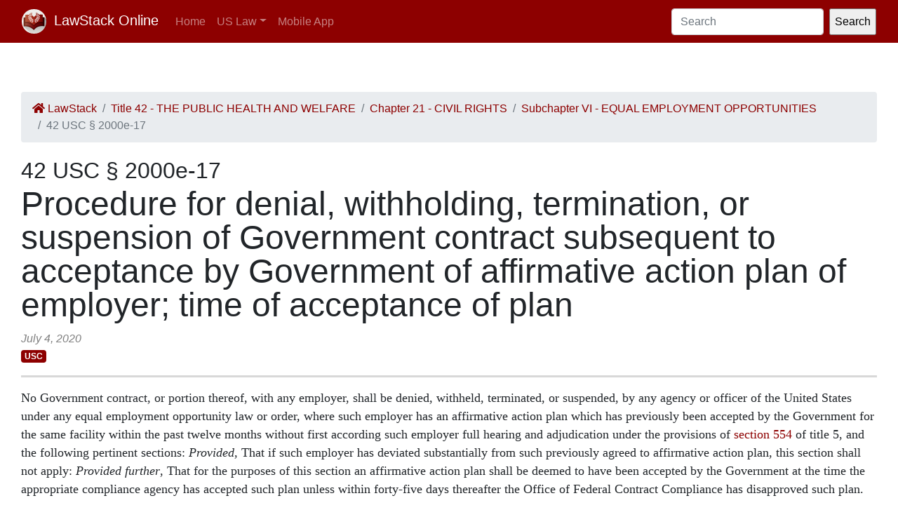

--- FILE ---
content_type: text/html; charset=utf-8
request_url: https://law.lawstack.com/laws/42-usc_s_2000e-17_procedure-for-denial-withholding-termination-or-suspension-of-government-contract-subsequent-to-acceptance-by-government-of-affirmative-action-plan-of-employer-time-of-acceptance-of-plan
body_size: 7970
content:
<!DOCTYPE html>
<html>
<head>
<meta content='text/html; charset=UTF-8' http-equiv='Content-Type'>
<meta content='width=device-width, initial-scale=1' name='viewport'>
<!-- / favicon start -->
<link href='/apple-touch-icon.png' rel='apple-touch-icon' sizes='180x180'>
<link href='/favicon-32x32.png' rel='icon' sizes='32x32' type='image/png'>
<link href='/favicon-16x16.png' rel='icon' sizes='16x16' type='image/png'>
<link href='/site.webmanifest' rel='manifest'>
<meta content='#da532c' name='msapplication-TileColor'>
<meta content='#ffffff' name='theme-color'>
<meta content='app-id=338178992, affiliate-data=11lrKY' name='apple-itunes-app'>
<!-- / favicon end -->
<title>
42 USC § 2000e-17 Procedure for denial, withholding, termination, or suspension of Government contract subsequent to acceptance by Government of affirmative action plan of employer; time of acceptance of plan | United States Code | US Law | LawStack Online
</title>
<meta name="csrf-param" content="authenticity_token" />
<meta name="csrf-token" content="IQYKhjoC+ScWvo04cmz1DwQ8n497WjJO8tnw6KgpqKN/XzPeqHWDjYxWnoKsBG46xdTbEatBGfxACRIOsKJk0g==" />

<script></script>
<script src="/packs/js/gtm-5fd5408d94e0a7f4183e.js" data-turbolinks-track="reload"></script>
<link rel="stylesheet" media="all" href="/assets/application-9aeb5293f231c81a27b8502272449edb08e735898e35536346bcbce49e365262.css" data-turbolinks-track="reload" />
<link rel="stylesheet" media="all" href="/packs/css/application-d40459ee.css" data-turbolinks-track="reload" />
<script src="/packs/js/application-cb05b0c962fa59e4857f.js" data-turbolinks-track="reload"></script>
</head>
<body>
<!-- Google Tag Manager (noscript) -->
<noscript>
<iframe height='0' src='https://www.googletagmanager.com/ns.html?id=GTM-WMVK2S5' style='display:none;visibility:hidden' width='0'></iframe>
</noscript>
<!-- End Google Tag Manager (noscript) -->
<nav class='navbar navbar-expand-lg navbar-dark bg-primary'>
<div class='container-fluid'>
<a class='navbar-brand' href='https://law.lawstack.com/'>
<span class='navbar-brand-logo'><img height="35" class="navbar-brand-image" src="/assets/lawstack-logo-35@2x-7a30b38d513a8e7666fb7a9a0629cafbb639e3f31100571cce96016ac75726db.png" /></span>
LawStack Online
</a>
<button aria-controls='navbarSupportedContent' aria-expanded='false' aria-label='Toggle navigation' class='navbar-toggler' data-target='#navbarSupportedContent' data-toggle='collapse' type='button'>
<span class='navbar-toggler-icon'></span>
</button>
<div class='collapse navbar-collapse' id='navbarSupportedContent'>
<ul class='navbar-nav mr-auto mb-2 mb-lg-0'>
<li class='nav-item'>
<a aria-current='page' class='nav-link' href='/'>Home</a>
</li>
<li class='nav-item dropdown'>
<a aria-expanded='false' class='nav-link dropdown-toggle' data-toggle='dropdown' href='#' id='navbarDropdown' role='button'>US Law</a>
<ul aria-labelledby='navbarDropdown' class='dropdown-menu'>
<li class='dropdown-item'>
<a href='/laws/cfr'>CFR</a>
</li>
<li class='dropdown-item'>
<a href='/laws/usc'>USC</a>
</li>
</ul>
</li>
<li class='nav-item'>
<a class='nav-link' href='https://www.lawstack.com?utm_source=law.lawstack.com&amp;utm_medium=referral&amp;utm_campaign=header'>Mobile App</a>
</li>
</ul>
<form class="d-flex" data-remote="false" action="https://law.lawstack.com/searches/new" accept-charset="UTF-8" data-remote="true" method="get"><input type="search" name="q" id="q" value="" class="form-control mr-2" placeholder="Search" aria-label="Search" />
<input type="submit" name="commit" value="Search" data-disable-with="Search" /></form></div>
</div>
</nav>
<div class='main'>
<div class='main__nav'></div>
<div class='content'>
<div class='node-header'>
<div class='node-header__navigation'>
<div class='node-header__breadcrumb'>
<ol class='breadcrumb'>
<li class='breadcrumb-item'>
<a href="/"><span class='fa fa-home'></span>
LawStack
</a></li>
<li class='breadcrumb-item'><a href="/laws/42-usc_title_42_the-public-health-and-welfare">Title 42 - THE PUBLIC HEALTH AND WELFARE</a></li>
<li class='breadcrumb-item'><a href="/laws/42-usc_chapter_21_civil-rights">Chapter 21 - CIVIL RIGHTS</a></li>
<li class='breadcrumb-item'><a href="/laws/42-usc_subchapter_vi_equal-employment-opportunities">Subchapter VI - EQUAL EMPLOYMENT OPPORTUNITIES</a></li>
<li class='breadcrumb-item active'>42 USC § 2000e-17</li>
</ol>
</div>
</div>
<div class='node-header__location'>
42 USC § 2000e-17
</div>
<div class='node-header__title'>
Procedure for denial, withholding, termination, or suspension of Government contract subsequent to acceptance by Government of affirmative action plan of employer; time of acceptance of plan
</div>
<div class='node-header__date'>
July 4, 2020
</div>
<div class='tags'>
<span class='badge badge-primary'>USC</span>
</div>
</div>
<div class='node-body mb-5' itemtype='http://schema.org/Legislation'>
<div class='node-content'>
<span class="main"><p>No Government contract, or portion thereof, with any employer, shall be denied, withheld, terminated, or suspended, by any agency or officer of the United States under any equal employment opportunity law or order, where such employer has an affirmative action plan which has previously been accepted by the Government for the same facility within the past twelve months without first according such employer full hearing and adjudication under the provisions of <a href='/node_references?cite=42+U.S.C.%3A%C2%A7+554' class='node_reference domain-42-usc'>section 554</a> of title 5, and the following pertinent sections: <i>Provided</i>, That if such employer has deviated substantially from such previously agreed to affirmative action plan, this section shall not apply: <i>Provided further</i>, That for the purposes of this section an affirmative action plan shall be deemed to have been accepted by the Government at the time the appropriate compliance agency has accepted such plan unless within forty-five days thereafter the Office of Federal Contract Compliance has disapproved such plan.</p>
</span>
</div>
</div>
<div class='node-footer'>
<div class='node-footer__navigation flex-container'>
<div class='node-header__navigation__previous'>
<a href="https://law.lawstack.com/laws/42-usc_s_2000e-16c_coverage-of-previously-exempt-state-employees"><span class='fa fa-arrow-circle-left'></span>
Previous
<br>
§ 2000e-16c Coverage of previously exempt State employees
</a></div>
<div class='node-header__navigation__next'>
</div>
</div>
</div>
<div class='mobile-pitch'>
<hr>
<h3 class='mb-3'>Tried the LawStack mobile app?</h3>
<p>
Join thousands and try LawStack mobile for FREE today.
</p>
<ul>
<li>Carry the law offline, wherever you go.</li>
<li>Download CFR, USC, rules, and state law to your mobile device.</li>
</ul>
<p>
<a class="external-link" href="https://lawstack.app.link/JZ5pvQzf18?utm_source=beast&amp;utm_medium=referral&amp;utm_campaign=node"><img src="/assets/buttons/Download_on_the_App_Store_Badge_US-UK_135x40-4c4de5a0f53814b50c937fb3b5f181b78ab2a6354c9c5083d867d14fd1aefa2c.svg" /></a>
<a class="external-link" href="https://play.google.com/store/apps/details?id=com.tekkinnovations.lawstack.android&amp;hl=en_US"><img src="/assets/buttons/google-play-badge-7b5c23bbd18a3d8c05238b62e0bcb1d830848c9716546bb07be358257621713e.png" width="157" height="61" /></a>
</p>
</div>

</div>
<div class='aside'></div>
</div>
<div class='footer'>
<div class='container'>
<p>
Designed and built by Tekk Innovations LLC, the makers of the LawStack <a class="external-link" href="https://apps.apple.com/app/id338178992?mt=8&amp;ct=lawstack&amp;at=11lrKY&amp;utm_source=law.lawstack.com&amp;utm_medium=referral&amp;utm_campaign=footer">iPhone app</a> or <a class="external-link" href="https://play.google.com/store/apps/details?id=com.tekkinnovations.lawstack.android&amp;utm_source=law.lawstack.com&amp;utm_medium=referral&amp;utm_campaign=footer">Android app</a>.
</p>
<p>
© 2020 Tekk Innovations LLC
</p>
</div>
</div>
</body>
</html>
